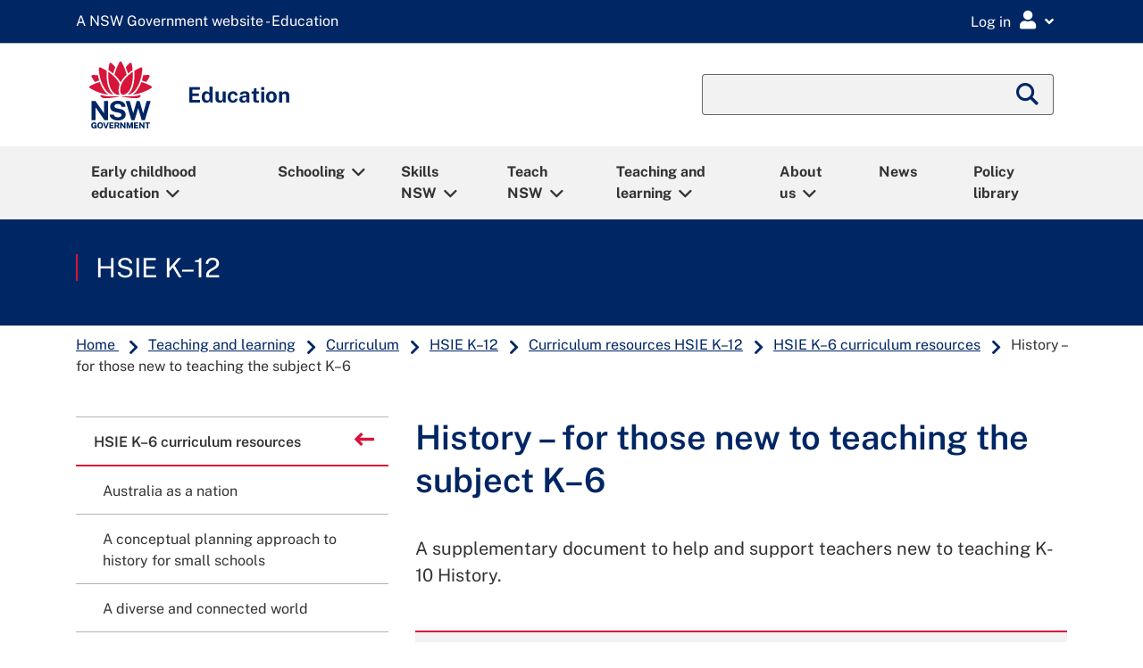

--- FILE ---
content_type: text/html;charset=utf-8
request_url: https://education.nsw.gov.au/teaching-and-learning/curriculum/hsie/hsie-curriculum-resources-k-12/hsie-k-6-curriculum-resources/history-for-those-new-to-teaching-the-subject-k-6
body_size: 118563
content:

<!DOCTYPE HTML>
<html lang="en">

<head>
    
  
<script defer="defer" type="text/javascript" src="https://rum.hlx.page/.rum/@adobe/helix-rum-js@%5E2/dist/rum-standalone.js" data-routing="env=prod,tier=publish,ams=NSW Department of Education" integrity="" crossorigin="anonymous" data-enhancer-version="" data-enhancer-hash=""></script>
<script type="text/javascript">
    function getDataLayerCookie() {
        let cookie = {};
        document.cookie.split(';').forEach(function(el) {
            let [key,value] = el.split('=');
            cookie[key.trim()] = value;
        })
        return cookie["doe-dataLayer"];
    }

    window.dataLayer = window.dataLayer || [];
	var data_layer_object = {
        "page": {
            "title"                     : "History – for those new to teaching the subject K–6",
            "path"                      : "/content/main-education/en/home/teaching-and-learning/curriculum/hsie/hsie-curriculum-resources-k-12/hsie-k-6-curriculum-resources/history-for-those-new-to-teaching-the-subject-k-6",
            "requestPath"               : "/content/main-education/en/home/teaching-and-learning/curriculum/hsie/hsie-curriculum-resources-k-12/hsie-k-6-curriculum-resources/history-for-those-new-to-teaching-the-subject-k-6",
            "referer"                   : document.referrer,
            "template"                  : "/conf/main-education/settings/wcm/templates/standard-page",
            "createdBy"                 : "345bef9bffa11e0945df1e03cfa0fb37",
            "dateCreated"               : "2026-01-20T13:22:22.57+1100",
            "modifiedBy"                : "ab63a1b427ffeec4d3f055b3cf3a8e8e",
            "dateModified"              : "2026-01-19T11:36:38.140+1100",
            "publishedBy"               : "ab63a1b427ffeec4d3f055b3cf3a8e8e",
            "datePublished"             : "2026-01-19T11:36:38.140+1100",
            "securePage"                : false,
            "contentExemption"          : false,
            "reviewStatus"              : true,
            "lastReviewedDate"          : "19-01-2026",
            "nextReviewDate"            : "19-07-2026",
            "noBusinessContact"         : false,
            "businessContactEmail"      : "primarycurriculumcorrespondence@det.nsw.edu.au",
            "metadata": {
                "activity"              : "",
                "audience"              : "all-primary-school,classroom-teachers",
                "busUnit"               : "curriculum-and-reform",
                "category"              : "hsie-history,stage-1,stage-2,stage-3,early-stage-1",
                "learningArea"          : "hsie",
                "yearLevel"             : "foundation,year-1,year-2,year-3,year-4,year-5,year-6",
                "subJob"                : "",
                "topics"                : "",
                "pageType"              : "web-page",
                "language"              : "en"
            }
        },
        "user": [
            {
                "profile": [
                    {
                        "loggedIn"  : false,
                        "attributes": {
            		        "personID"  : "",
            		    	"userId"    : "",
            		        "userLocation" : "",
            		        "userMUC"   : "",
            		        "userRoles" : "",
            		        "userTitle" : ""
                        }
                    }
                ]
            }
        ],
        "environment": {
            "name"                      : "prod",
            "instanceType"              : "publish",
            "instanceId"                : ""
        },
        "browser": {
        	"userAgent"                 : navigator.userAgent
        }
  	};

    try {
        var doeDataLayer	=	getDataLayerCookie();
        var doeDataLayerObj = 	JSON.parse(atob(doeDataLayer));
        data_layer_object.user[0].profile[0].loggedIn						= 	doeDataLayerObj.loggedIn;
        if (doeDataLayerObj.loggedIn == true) {
            data_layer_object.user[0].profile[0].attributes.personID		= 	doeDataLayerObj.personID;
            data_layer_object.user[0].profile[0].attributes.userId			= 	doeDataLayerObj.userId;
            data_layer_object.user[0].profile[0].attributes.userLocation	= 	doeDataLayerObj.userLocation;
            data_layer_object.user[0].profile[0].attributes.userMUC			= 	doeDataLayerObj.userMUC;
            data_layer_object.user[0].profile[0].attributes.userRoles		= 	doeDataLayerObj.userRoles;
            data_layer_object.user[0].profile[0].attributes.userTitle		= 	doeDataLayerObj.userTitle;
            console.debug ('Set User Profile datalayer attributes');
        }
    } catch (e) {
        console.warn ('Couldnt find datalayer cookie with exception ' + e);
    }

	console.debug ('data_layer_object:' + JSON.stringify(data_layer_object));

	// Push into GTM Data Layer
	window.dataLayer.push(data_layer_object);
	console.debug ('Pushed data layer object into GTM');

</script>


  <!-- Start GTM head script -->
      <!-- GTM Head Script (Prod) -->
    <!-- Google Tag Manager -->
    <script>(function(w,d,s,l,i){w[l]=w[l]||[];w[l].push({'gtm.start':
    new Date().getTime(),event:'gtm.js'});var f=d.getElementsByTagName(s)[0],
    j=d.createElement(s),dl=l!='dataLayer'?'&l='+l:'';j.async=true;j.src=
    'https://www.googletagmanager.com/gtm.js?id='+i+dl;f.parentNode.insertBefore(j,f);
    })(window,document,'script','dataLayer','GTM-5THP3QS');</script>
    <!-- End Google Tag Manager -->

  <!-- End GTM head script -->
  <link rel="apple-touch-icon" sizes="180x180" href="/etc.clientlibs/commons-education/clientlibs/clientlib-base/resources/favicons/apple-touch-icon.png"/>
<link rel="apple-touch-icon" sizes="180x180" href="/etc.clientlibs/commons-education/clientlibs/clientlib-base/resources/favicons/apple-touch-icon-180x180.png"/>
<link rel="apple-touch-icon" sizes="180x180" href="/etc.clientlibs/commons-education/clientlibs/clientlib-base/resources/favicons/apple-touch-icon-180x180-precomposed.png"/>
<link rel="apple-touch-icon" sizes="180x180" href="/etc.clientlibs/commons-education/clientlibs/clientlib-base/resources/favicons/apple-touch-icon-precomposed.png"/>
<link rel="apple-touch-icon" sizes="60x60" href="/etc.clientlibs/commons-education/clientlibs/clientlib-base/resources/favicons/apple-touch-icon-60x60.png"/>
<link rel="apple-touch-icon" sizes="60x60" href="/etc.clientlibs/commons-education/clientlibs/clientlib-base/resources/favicons/apple-touch-icon-60x60-precomposed.png"/>
<link rel="apple-touch-icon" sizes="76x76" href="/etc.clientlibs/commons-education/clientlibs/clientlib-base/resources/favicons/apple-touch-icon-76x76.png"/>
<link rel="apple-touch-icon" sizes="76x76" href="/etc.clientlibs/commons-education/clientlibs/clientlib-base/resources/favicons/apple-touch-icon-76x76-precomposed.png"/>
<link rel="apple-touch-icon" sizes="120x120" href="/etc.clientlibs/commons-education/clientlibs/clientlib-base/resources/favicons/apple-touch-icon-120x120.png"/>
<link rel="apple-touch-icon" sizes="120x120" href="/etc.clientlibs/commons-education/clientlibs/clientlib-base/resources/favicons/apple-touch-icon-120x120-precomposed.png"/>
<link rel="apple-touch-icon" sizes="152x152" href="/etc.clientlibs/commons-education/clientlibs/clientlib-base/resources/favicons/apple-touch-icon-152x152.png"/>
<link rel="apple-touch-icon" sizes="152x152" href="/etc.clientlibs/commons-education/clientlibs/clientlib-base/resources/favicons/apple-touch-icon-152x152-precomposed.png"/>

<link rel="icon" type="image/png" sizes="192x192" href="/etc.clientlibs/commons-education/clientlibs/clientlib-base/resources/favicons/android-chrome-192x192.png"/>
<link rel="icon" type="image/png" sizes="384x384" href="/etc.clientlibs/commons-education/clientlibs/clientlib-base/resources/favicons/android-chrome-384x384.png"/>
<link rel="icon" type="image/png" sizes="512x512" href="/etc.clientlibs/commons-education/clientlibs/clientlib-base/resources/favicons/android-chrome-512x512.png"/>
<link rel="icon" type="image/png" sizes="16x16" href="/etc.clientlibs/commons-education/clientlibs/clientlib-base/resources/favicons/favicon-16x16.png"/>
<link rel="icon" type="image/png" sizes="32x32" href="/etc.clientlibs/commons-education/clientlibs/clientlib-base/resources/favicons/favicon-32x32.png"/>

<link rel="shortcut icon" href="/etc.clientlibs/commons-education/clientlibs/clientlib-base/resources/favicons/favicon.ico" type="image/vnd.microsoft.icon"/>

<link rel="manifest" href="/etc.clientlibs/commons-education/clientlibs/clientlib-base/resources/favicons/site.webmanifest"/>
<link rel="mask-icon" href="/etc.clientlibs/commons-education/clientlibs/clientlib-base/resources/favicons/safari-pinned-tab.svg" color="#666666"/>


  <title>History – for those new to teaching the subject K–6</title>
  <meta charset="UTF-8"/>
  <meta name="robots" content="all"/>
  <meta name="googlebot" content="all"/>
  <meta name="bingbot" content="all"/>
  <meta name="baiduspider" content="all"/>
  <meta http-equiv="X-UA-Compatible" content="IE=11"/>
  <meta http-equiv="Content-Type" content="text/html; charset=utf-8"/>
  
  <meta name="viewport" content="width=device-width, initial-scale=1"/>
  <meta name="msapplication-TileColor" content="#ffffff"/>
  <meta name="theme-color" content="#ffffff"/>
  <meta name="title" content="History – for those new to teaching the subject K–6"/>
  <meta name="description" content="Early Stage 1 – Stage 3 – History – a  supplementary document to help and support teachers new to teaching K-10 History. "/>
  
  <meta name="template" content="standard-page"/>
  <meta property="og:locale" content="en_GB"/>
  <meta name="dcterms.publisher" content="NSW Department of Education"/>
  <meta property="og:type" content="website"/>
  
  <meta property="og:title" content="History – for those new to teaching the subject K–6"/>
  <meta name="dcterms.rights" content="Copyright State of New South Wales 2020"/>
  <meta property="og:url" content="https://education.nsw.gov.au/teaching-and-learning/curriculum/hsie/hsie-curriculum-resources-k-12/hsie-k-6-curriculum-resources/history-for-those-new-to-teaching-the-subject-k-6.html"/>
  <meta property="og:description" content="Early Stage 1 – Stage 3 – History – a  supplementary document to help and support teachers new to teaching K-10 History. "/>
  
  <meta property="og:country_name" content="Australia"/>
  
  
  
  

  
  
  <meta name="dcterms.dateCopyrighted" content="2026"/>
  <meta name="dcterms.audience" content="All primary schools,Classroom teachers"/>
  
  <meta name="doe:content:public" content="true"/>
  <meta name="doe:curriculum:year-level" content="Kindergarten,Year 1,Year 2,Year 3,Year 4,Year 5,Year 6"/>
  
  
  <meta name="doe:business-unit" content="Curriculum"/>
  <meta name="doe:curriculum:learning-area" content="HSIE"/>

  
  <meta name="twitter:card" content="summary_large_image"/>
  <meta name="twitter:description" content="Early Stage 1 – Stage 3 – History – a  supplementary document to help and support teachers new to teaching K-10 History. "/>
  <meta name="twitter:site" content="twitterid"/>
  <meta name="twitter:site:id" content="twitterid"/>
  <meta name="twitter:title" content="History – for those new to teaching the subject K–6"/>
  
  <meta name="twitter:url" content="https://twitter.com/nsweducation"/>

  <meta name="dcterms.title" content="History – for those new to teaching the subject K–6"/>
  <meta name="dcterms.description" content="Early Stage 1 – Stage 3 – History – a  supplementary document to help and support teachers new to teaching K-10 History. "/>
  <meta name="dcterms.created" content="2026-01-20T13:22:22.057+11:00"/>
  <meta name="dcterms.modified" content="2026-01-19T11:36:38.140+11:00"/>
  <meta name="dcterms.issued" content="2026-01-19T11:36:38.140+11:00"/>
  <meta name="dcterms.publisher" content="NSW Department of Education"/>
  <meta name="dcterms.subject" content="HSIE - History,Stage 1,Stage 2,Stage 3,Early Stage 1"/>
  <meta name="dcterms.creator" content="Curriculum"/>

  
  <meta name="doe:content:type" content="Web page"/>










  <meta name="dcterms.available" content="2026-01-19T11:36:38.140+11:00"/>

  <link rel="stylesheet" href="//fonts.googleapis.com/css?family=Public+Sans:400,500,600,700&display=swap"/>


    

    




    
    
<link rel="stylesheet" href="/etc.clientlibs/tailwind-components/clientlibs/clientlib-edu-tw.min.cd2831e99bd86fb883c4d02b9b998725.css" type="text/css">




    
    
    

    

    
    
    
<link rel="stylesheet" href="/etc.clientlibs/commons-education/clientlibs/clientlib-base.min.09be3a5931f9f24c3b13eed156f74a77.css" type="text/css">
<link rel="stylesheet" href="/etc.clientlibs/main-education/clientlibs/clientlib-base.min.5497e69b16e0bc419f76800c659ca9dd.css" type="text/css">



    

    
</head>
  <body class="page basicpage standard education ">
    
    
      



      <!-- Start GTM body script -->
    <!-- GTM Body Script (Prod) -->
    <!-- Google Tag Manager (noscript) -->
    <noscript><iframe src="https://www.googletagmanager.com/ns.html?id=GTM-5THP3QS"
    height="0" width="0" style="display:none;visibility:hidden"></iframe></noscript>
    <!-- End Google Tag Manager (noscript) -->

<!-- End GTM body script -->

<!--googleoff: all-->
<div id="globalheader">
  <div class="gel-skiplink-container" id="top-mobile">
    <div class="gel-skiplink">
      <div class="container">
        <div class="row" style="margin: 0 -15px;">
          <div class="col-12">
            <ul>
              <li><a class="gel-skiplink__link" id="top-desktop" href="#content">Skip to content</a></li>
              <li><a class="gel-skiplink__link" href="#search">Skip to search</a></li>
            </ul>
          </div>
        </div>
      </div>
    </div>
  </div>
</div>
<!--googleon: all-->
<div class="root responsivegrid">


<div class="aem-Grid aem-Grid--12 aem-Grid--default--12 ">
    
    <div class="responsivegrid aem-GridColumn aem-GridColumn--default--12">


<div class="aem-Grid aem-Grid--12 aem-Grid--default--12 ">
    
    <div id="edu-messages-ribbon" class="gel-messages-ribbon aem-GridColumn aem-GridColumn--default--12"><!--googleoff: index-->

	
    <div id="ribbon-maintenance" data-secure-page="false"></div>
	
    <div id="ribbon-alert" data-secure-page="false"></div>

<!--googleon: index-->
</div>
<div id="edu-notice-ribbon" class="gel-messages-notice aem-GridColumn aem-GridColumn--default--12"><!--googleoff: index-->

	
    <div id="ribbon-notice" data-secure-page="false"></div>

<!--googleon: index-->
</div>
<div class="global-header aem-GridColumn aem-GridColumn--default--12">

<!--googleoff: all-->
<div class="gel-global-header-container gel-global-header--alt" role="banner">
    <div class="gel-global-header">
        <div class="container">
            
                <a class="gel-global-header__header" href="/" title="A NSW Government website - Education"><abbr aria-hidden="true">A NSW Government website - Education</abbr></a>
            
            

            <div class="global-header-right-nav">
                <div class="gel_google_translate" id="google_translate_element">
                    <script type="text/javascript">
                        function googleTranslateElementInit() {
                            if (!(/iPhone|iPad|iPod|Android|webOS|BlackBerry|Opera Mini|IEMobile/i.test(navigator.userAgent))) {
                                new google.translate.TranslateElement({
                                    pageLanguage: 'en',
                                    layout: google.translate.TranslateElement.InlineLayout.SIMPLE,
                                    autoDisplay: false
                                }, 'google_translate_element');
                            }
                        }
                    </script>
                    <script type="text/javascript" defer src="//translate.google.com/translate_a/element.js?cb=googleTranslateElementInit"></script>
                </div>
                <div class="global-header-links-right">
                    <div class="gel-global-links dropdown">
                        <button class="gel-global-link-button" id="logindropdownbtn" type="button" data-toggle="dropdown" aria-expanded="false" aria-label="Login Menu"><span class="global-link-button-txt" aria-hidden="false">Log in</span><span class="gel-link-icon gel-visible-small" aria-hidden="true"></span></button>


                          <ul class="gel-global-links-dropdown dropdown-menu dropdown-menu-right" aria-labelledby="logindropdownbtn">
                            <li>
                                <h4>Staff</h4>
                                <ul class="gel-link-list">
                                    <li><span class="gel-link-list-icon" aria-hidden="true"></span><a class="dropdown-item gel-remove-external-link" href="/inside-the-department">Staff portal (Inside the department)</a></li>
                                </ul>
                            </li>
                          
                            <li>
                                <h4>Students</h4>
                                <ul class="gel-link-list">
                                    <li><span class="gel-link-list-icon" aria-hidden="true"></span><a class="dropdown-item gel-remove-external-link" href="http://portal.education.nsw.gov.au/">Student portal</a></li>
                                
                                    <li><span class="gel-link-list-icon" aria-hidden="true"></span><a class="dropdown-item gel-remove-external-link" href="/teaching-and-learning/curriculum/learning-from-home/key-links-for-students">Key links for students</a></li>
                                </ul>
                            </li>
                          
                            <li>
                                <h4>Other users</h4>
                                <ul class="gel-link-list">
                                    <li><span class="gel-link-list-icon" aria-hidden="true"></span><a class="dropdown-item gel-remove-external-link" href="https://portal.education.nsw.gov.au">Extranet</a></li>
                                </ul>
                            </li>
                          
                            <li>
                                <h4>All users</h4>
                                <ul class="gel-link-list">
                                    <li><span class="gel-link-list-icon" aria-hidden="true"></span><a class="dropdown-item gel-remove-external-link" href="https://ssoaddon.education.nsw.gov.au/ssoaddon/forgotpassword">Forgot password</a></li>
                                </ul>
                            </li>
                          </ul>
                    </div>
                </div>
            </div>
        </div>
    </div>
</div>
<!--googleon: all-->

<!-- For adding additional functionality to global header -->
<!--Included from gel-->


    <!--  This header is a feature toggle on home page properties-->
    
        <!--googleoff: all-->
        <script src="https://cdn.jsdelivr.net/npm/svg4everybody@2.1.9/dist/svg4everybody.min.js"></script>
        <link rel="stylesheet" href="https://cdn.jsdelivr.net/npm/@nswdoe/app-icons/essentialColours.css"/>
        <script src="https://cdn.jsdelivr.net/npm/@nswdoe/app-icons/essentialIconsMap.js"></script>
        <!-- load app icons onto the page -->
        <script>
            var ajax = new XMLHttpRequest();
            ajax.onload = function (e) {
                var spriteDiv = document.createElement("div");
                spriteDiv.setAttribute("id", "spriteDiv");
                spriteDiv.setAttribute("style", "height: 1px; position: fixed;");
                spriteDiv.innerHTML = ajax.responseText;
                // sprites must be injected at the end for IE11 >:-(
                document.body.appendChild(spriteDiv);

                // svg polyfill for IE11
                svg4everybody();
            };
            ajax.open("GET", "https://cdn.jsdelivr.net/npm/@nswdoe/app-icons/sprite.svg", true);
            ajax.send();

        </script>
        <div v-cloak class="staff-portal-user-header">
            <staff-portal-user-header inline-template api-endpoint="https://portal.api.education.nsw.gov.au/staff-services">
                <div>
                    <div v-show="isUserProfileCookieExist">
                        <button v-on:click="getNotifications()" id="notificationsModalButton" class='text-center gel-global-links gel-global-link-button' data-toggle="modal" data-target="#notificationsModal" aria-label="Open notifications">
                            <i title="My notifications" class='fa fa-lg fa-bell' aria-hidden="true"></i>
                        </button>
                        <button v-on:click="getEssentials()" id="myEssentialModalButton" class='text-center gel-global-links gel-global-link-button' data-toggle="modal" data-target="#myEssentialsModal" aria-label="Open my essentials">
                            <i title="My essentials" class='fa fa-lg fa-th' aria-hidden="true"></i>
                        </button>
                        <button id="faqModalButton" class='text-center gel-global-links gel-global-link-button' data-toggle="modal" data-target="#faqModal" aria-label="Open help links">
                            <i title="Help links" class='fa fa-lg fa-question-circle' aria-hidden="true"></i>
                        </button>
                        <button id="profileModalButton" class='text-center gel-global-links gel-global-link-button' data-toggle="modal" data-target="#profileModal" aria-label="Open my profile">
                            <i title="My profile" class='fa fa-lg fa-user' aria-hidden="true"></i>
                        </button>
                    </div>


                    <div class="modal modal__staffPortal fade" id="notificationsModal" tabindex="-1" role="dialog" aria-label="Notifications modal" aria-hidden="true">
                        <div class="modal-dialog modal-dialog-slideout modal-md" role="document">
                            <div class="modal-content">
                                <div class="modal-header">
                                    <h2 class="modal-title">Notifications</h2>
                                    <span class="fas fa-bell" aria-hidden="true"></span>
                                    <button type="button" class="close" data-dismiss="modal" aria-label="Close">
                                        <i class="fal fa-lg fa-times-square" aria-hidden="true"></i>
                                    </button>
                                </div>
                                <div class="modal-body">
                                    <loading-spinner v-show="(!notifications || notifications.length === 0) && notificationsLoading"></loading-spinner>
                                    <div class="text-center" v-show="!notificationsLoading && !notifications">
                                        <p v-html="notificationsErrorMsg"></p>
                                    </div>
                                    <div class="text-center" v-show="!notificationsLoading && notifications && notifications.length === 0">
                                        You have no notifications
                                    </div>
                                    <br/>
                                    <div v-if="notifications" v-for="(notification) in notifications" :key="notification.date">

                                        <div class="list-group">
                                            <div class="list-group-item list-group-item-action disabled notice-date">
                                                {{notification.date}}
                                            </div>
                                            <div v-if="item.title" class="mb-2" v-for="(item) in notification.items" :key="item.request_id">
                                                <div class="list-group-item list-group-item-action notice-item">
                                                    <div class="d-flex justify-content-between" style="margin-right:-15px">
                                                        <h3 class="h5 mt-0">{{item.title}}</h3>
                                                        <div class="dropdown gel-remove-external-link">
                                                            <button class="action-menu-toggle" type="button" data-toggle="dropdown" aria-label="Toggle action menu" aria-haspopup="true" aria-expanded="false">
                                                                <i class="fa-lg fas fa-ellipsis-v" aria-hidden="true"></i>
                                                            </button>
                                                            <div class="dropdown-menu dropdown-menu-right" aria-label="Action menu">
                                                                <a v-on:click.prevent="deleteNotification(item.request_id)" href="#" class="dropdown-item" role="button">
                                                                    <span class="fa-fw far fa-trash-alt" aria-hidden="true"></span> Remove this
                                                                    notification
                                                                </a>
                                                            </div>
                                                        </div>
                                                    </div>

                                                    <div>{{item.description}}</div>
                                                    <a target="_self" v-if="item.url" :href="item.url">Learn more
                                                        <span class="sr-only">
                                                            about {{item.title}}
                                                        </span>
                                                        <span v-if="item.isExternalUrl" class="sr-only">External
                                                            link</span>
                                                        <span v-if="item.isExternalUrl" class="gel-external-link"></span>
                                                    </a>
                                                </div>
                                            </div>
                                        </div>
                                    </div>
                                </div>
                            </div>
                        </div>
                    </div>


                    <div class="modal modal__staffPortal fade" id="myEssentialsModal" tabindex="-1" role="dialog" aria-label="My essentials modal" aria-hidden="true">
                        <div class="modal-dialog modal-dialog-slideout modal-md" role="document">
                            <div class="modal-content">
                                <div class="modal-header">
                                    <h5 class="modal-title">My Essentials</h5>
                                    <button type="button" class="close" data-dismiss="modal" aria-label="Close">
                                        <i class="fal fa-lg fa-times-square" aria-hidden="true"></i>
                                    </button>
                                </div>
                                <div class="modal-body">
                                    <br/>
                                    <loading-spinner v-show="(!essentials || essentials.length === 0) && essentialsLoading"></loading-spinner>
                                    <div class="text-center" v-show="!essentialsLoading && !essentials">
                                        <p v-html="essentialsErrorMsg"></p>
                                    </div>
                                    <div class="text-center" v-show="!essentialsLoading && essentials && essentials.length === 0">You
                                        have no essentials
                                    </div>

                                    <div class="row gel-remove-external-link">
                                        <div v-if="essentials" class="col-6 text-center" v-for="(essential) in essentials" :key="essential.id">
                                            <a :href="essential.url" class="d-block" target="_blank">
                                                <staff-portal-essential-item-icon :icon="essential.icon" :color="essential.colour" :title="essential.title">
                                                </staff-portal-essential-item-icon>
                                            </a>
                                        </div>
                                    </div>
                                </div>
                                <br/>
                                <div v-show="essentials">
                                    <a href="https://portal.education.nsw.gov.au/profileCentre/index.html" class="btn gel-button gel-button-primary btn-block"><i class="fas fa-pen"></i>
                                        Edit my essentials</a>
                                </div>
                                <br/>
                            </div>
                        </div>
                    </div>

                    <div class="modal fade" id="faqModal" tabindex="-1" role="dialog" aria-label="Ask for help" aria-hidden="true">
                        <div class="modal-dialog modal-dialog-slideout modal-md" role="document">
                            <div class="modal-content">
                                <div class="modal-header">
                                    <h2 class="modal-title">Ask for help</h2>
                                    <button type="button" class="close" data-dismiss="modal" aria-label="Close">
                                        <i class="fal fa-lg fa-times-square" aria-hidden="true"></i>
                                    </button>
                                </div>
                                <div class="modal-body">

                                    
                                        <div class="mb-5">
                                            <h3 class="h4">EDConnect</h3>
                                            <div class="my-2">
                                                <a href="https://nswdoeesmp1.service-now.com/edconnect">Get help at EDConnect Online</a>
                                            </div>
<div class="my-2">
                                                <a href="/inside-the-department/edconnect/about-us/contact-us.html">Contact EDConnect</a>
                                            </div>

                                        </div>
                                    
                                        <div class="mb-5">
                                            <h3 class="h4">Directory A to Z</h3>
                                            <div class="my-2">
                                                <a href="/inside-the-department/directory-a-z.html">Find a department</a>
                                            </div>

                                        </div>
                                    
                                        <div class="mb-5">
                                            <h3 class="h4">How to guides</h3>
                                            <div class="my-2">
                                                <a href="/technology/how-to-guides/how-to-a-to-z.html">How to A to Z</a>
                                            </div>

                                        </div>
                                    
                                </div>
                            </div>
                        </div>
                    </div>

                    <div class="modal modal__staffPortal fade" id="profileModal" tabindex="-1" role="dialog" aria-label="Profile modal" aria-hidden="true">
                        <div class="modal-dialog modal-dialog-slideout modal-md" role="document">
                            <div class="modal-content">
                                <div class="modal-header" style="border:none">
                                    <button type="button" class="close" data-dismiss="modal" aria-label="Close">
                                        <i class="fal fa-lg fa-times-square" aria-hidden="true"></i>
                                    </button>
                                </div>
                                <div class="modal-body">
                                    <div class="profileInitials">
                                        {{ initials }}
                                    </div>
                                    <div class="h4 mb-5">
                                        {{ firstName }}
                                        {{ lastName }}
                                    </div>

                                    
                                        <div class="h5 mb-2">Links</div>
                                        <hr/>
                                        <span>
                                            <a href="/inside-the-department" x-cq-linkchecker="skip">Staff portal (Inside the department)</a>
                                        </span>
<span>
                                            <a href="https://portal.education.nsw.gov.au/profileCentre/index.html" x-cq-linkchecker="skip">Profile centre</a>
                                        </span>
<span>
                                            <a href="/noticeboard" x-cq-linkchecker="skip">Staff noticeboard</a>
                                        </span>

                                    
                                        <div class="h5 mb-2">Security</div>
                                        <hr/>
                                        <span>
                                            <a href="https://portal.education.nsw.gov.au/profileCentre/profile/changepassword" x-cq-linkchecker="skip">Update my password</a>
                                        </span>
<span>
                                            <a href="https://portal.education.nsw.gov.au/profileCentre/profile/" x-cq-linkchecker="skip">Security settings</a>
                                        </span>
<span>
                                            <a href="https://aka.ms/mysecurityinfo" x-cq-linkchecker="skip">Multi-factor authentication settings</a>
                                        </span>
<span>
                                            <a href="https://education.nsw.gov.au/bin/doe-oauth/2.0?scope=logout" x-cq-linkchecker="skip">Sign out</a>
                                        </span>

                                    
                                        <div class="h5 mb-2">Website editors</div>
                                        <hr/>
                                        <span>
                                            <a href="https://edit.education.nsw.gov.au/editor.html/content/main-education/en/home/teaching-and-learning/curriculum/hsie/hsie-curriculum-resources-k-12/hsie-k-6-curriculum-resources/history-for-those-new-to-teaching-the-subject-k-6" x-cq-linkchecker="skip">Edit this page</a>
                                        </span>

                                    

                                    <!-- <div class="h5 mb-2">Links</div>
                                    <hr />
                                    <a href="/content/main-education/en/home/inside-the-department.html">Staff portal (Inside the department)</a>
                                    <a href="https://portal.education.nsw.gov.au/profileCentre/index.html">Profile centre</a>                                    
                                    <div class="h5 mb-2">Security</div>
                                    <hr />
                                    <span id="update-password"></span>
                                    <a href="https://portal.det.nsw.edu.au/group/staff-portal/security">Security settings</a>
                                    <a href="/bin/doe-oauth/2.0?scope=logout">Sign out</a> -->
                                    <script>
                                        var currentPageHostName = window.location.hostname;
                                        if (document.getElementById("update-password"))
                                            document.getElementById("update-password").innerHTML = "\<a href=\"https://portal." + currentPageHostName + "/profileCentre/profile/changepassword\">Update my password<\/a>";
                                    </script>
                                    <br/><br/>
                                </div>
                            </div>
                        </div>
                    </div>

                </div>

            </staff-portal-user-header>
        </div>
        <!--googleon: all-->
    
</div>
<div class="megamenu aem-GridColumn aem-GridColumn--default--12"><div>


<!--googleoff: all-->
<!-- Component -Megamenu code fragment starts here-->
<div class="gel-mobile-siteheader">
   <div class="container gel-remove-external-link">
      <div class="row align-items-center gel-nav-container">
         <div class="gel-mobile-nav-indicator col-3 col-sm-2" aria-label="Megamenu mobile nav">
            <a class="gel-mobile-siteheader-iconbtn" id="menu-open" href="#gel-mnav" role="button" tabindex="0" aria-label="Click to open Megamenu mobile nav"><span class="gel-mobile-siteheader-iconbtn__text">Menu</span></a>
         </div>
         <div class="gel-mobile-siteheader-logo d-flex justify-content-center col-6 col-sm-8">
            <a class="gel-mobile-siteheader-logo__link d-flex justify-content-center" href="/" title="NSW Logo"><img class="gel-mobile-siteheader-logo__image" src="/content/dam/main-education/en/home/nsw-government-logo.svg" alt="NSW Logo"/></a>
         </div>
       <!-- hide searchbar if on DOE search pager -->
         <div class="gel-mobile-search-indicator col-3 col-sm-2" aria-label="Megamenu mobile search">
            <button class="gel-mobile-siteheader-iconbtn collapsed ml-auto" id="mobile-search-button" aria-label="Global search" aria-controls="mobile-search" data-toggle="collapse" data-target="#mobile-search" aria-expanded="false"><span class="gel-mobile-siteheader-iconbtn__text">Search</span><span class="show-on-sr">Global Search</span></button>
         </div>
      
      </div>
      <div class="row align-items-center">
         <div class="gel-mobile-siteheader-name col-12 col-lg-12">
            <div>Education</div>
         </div>
      </div>
    
      <div class="gel-mobile-search gel-mobile-search__toggle-target collapse" id="mobile-search" aria-labelledby="mobile-search-button" aria-expanded="false" aria-controls="mobile-search" data-toggle="collapse">
         <form id="global-search-moblile" action="/search" aria-hidden="false">
            <fieldset>
               <legend class="show-on-sr">Global Search</legend>
               
                  <input type="hidden" name="search_start" value="/content/main-education/en/home/teaching-and-learning/curriculum"/>
              
      
              
                  <input type="hidden" name="referrer" value="/content/main-education/en/home/teaching-and-learning/curriculum/hsie/hsie-curriculum-resources-k-12/hsie-k-6-curriculum-resources/history-for-those-new-to-teaching-the-subject-k-6"/>
              
               <div class="gel-searchbox">
                  <div class="form-group mb-0">
                     <div class="input-group">
                        <input class="form-control" id="search-siteheader-mobile" type="text" name="q"/>
                     </div>
                  </div>
               </div>
            </fieldset>
         </form>
         <button class="btn gel-mobile-siteheader-iconbtn collapsed" aria-label="close" aria-controls="mobile-search" data-toggle="collapse" data-target="#mobile-search" aria-expanded="false"><span class="fas fa-times"></span></button>
      </div>
   
   </div>
   <nav class="gel-mobile-nav" id="gel-mnav" role="dialog" aria-labelledby="gel-mobile-nav_header-lead-dialog">
      <span id="gel-mobile-nav_header-lead-dialog" aria-hidden="true">Megamenu mobile nav</span>
      <ul class="gel-mobile-nav_list">
         
            
               <li class="gel-mobile-nav_list-links">
                  <a href="/early-childhood-education">Early childhood education</a>
                  <ul>
                     <li class="hidden-xs gel-mobile-nav_list-links-intro">
                        <p>Information about working in or operating early childhood education services including outside school hours care. Plus, information for parents including how to choose a service and supporting your child for their transition to school.</p>
                     </li>
                     
                        <li class="gel-mobile-nav_list-childless"><a href="/early-childhood-education/about-us">About ECE</a></li>
                     
                        <li class="gel-mobile-nav_list-childless"><a href="/early-childhood-education/coronavirus">COVID-19 (coronavirus)</a></li>
                     
                        <li class="gel-mobile-nav_list-childless"><a href="/early-childhood-education/early-childhood-careers">Early childhood careers</a></li>
                     
                        
                     
                        <li class="gel-mobile-nav_list-childless"><a href="/early-childhood-education/information-for-parents-and-carers">Early childhood parents and carers</a></li>
                     
                        <li class="gel-mobile-nav_list-childless"><a href="/early-childhood-education/ecec-resource-library">ECEC resource library</a></li>
                     
                        <li class="gel-mobile-nav_list-childless"><a href="/early-childhood-education/regulation-and-compliance">NSW Early Learning Commission</a></li>
                     
                        <li class="gel-mobile-nav_list-childless"><a href="/early-childhood-education/leadership">Service leadership</a></li>
                     
                        <li class="gel-mobile-nav_list-childless"><a href="/early-childhood-education/operating-an-early-childhood-education-service">Service providers</a></li>
                     
                        <li class="gel-mobile-nav_list-childless"><a href="/early-childhood-education/engagement-and-insights">Engagement and insights</a></li>
                     
                  </ul>
               </li>
            
            
         
            
               <li class="gel-mobile-nav_list-links">
                  <a href="/schooling">Schooling</a>
                  <ul>
                     <li class="hidden-xs gel-mobile-nav_list-links-intro">
                        <p>Access info for students, parents and carers including: calendars, school operational status, key initiatives, visitor check-in procedures, and translated documents.</p>
                     </li>
                     
                        <li class="gel-mobile-nav_list-childless"><a href="/schooling/calendars">Calendars</a></li>
                     
                        <li class="gel-mobile-nav_list-childless"><a href="/schooling/covid-19">COVID-19</a></li>
                     
                        <li class="gel-mobile-nav_list-childless"><a href="/schooling/non-government-schools">Non-government schools</a></li>
                     
                        <li class="gel-mobile-nav_list-childless"><a href="/schooling/parents-and-carers">Parents and carers</a></li>
                     
                        <li class="gel-mobile-nav_list-childless"><a href="/schooling/school-community">School community</a></li>
                     
                        <li class="gel-mobile-nav_list-childless"><a href="/schooling/school-operational-status">School operational status</a></li>
                     
                        <li class="gel-mobile-nav_list-childless"><a href="/schooling/school-visitor-check-in">School visitor check-in</a></li>
                     
                        <li class="gel-mobile-nav_list-childless"><a href="/schooling/schooling-initiatives">Schooling initiatives</a></li>
                     
                        <li class="gel-mobile-nav_list-childless"><a href="/schooling/students">Students</a></li>
                     
                        <li class="gel-mobile-nav_list-childless"><a href="/schooling/translated-documents">Translated documents</a></li>
                     
                  </ul>
               </li>
            
            
         
            
               <li class="gel-mobile-nav_list-links">
                  <a href="/skills-nsw">Skills NSW</a>
                  <ul>
                     <li class="hidden-xs gel-mobile-nav_list-links-intro">
                        <p>Skills NSW provides the latest programs, news, insights and real world examples to help you explore vocational education and training (VET) options and plan your career with confidence.</p>
                     </li>
                     
                        <li class="gel-mobile-nav_list-childless"><a href="/skills-nsw/search-for-training-courses">Search for training courses</a></li>
                     
                        <li class="gel-mobile-nav_list-childless"><a href="/skills-nsw/students-and-job-seekers">Students and job seekers</a></li>
                     
                        <li class="gel-mobile-nav_list-childless"><a href="/skills-nsw/apprentices-and-trainees">Apprentices and trainees</a></li>
                     
                        <li class="gel-mobile-nav_list-childless"><a href="/skills-nsw/aboriginal-and-torres-strait-islander-peoples">Aboriginal and Torres Strait Islander peoples</a></li>
                     
                        <li class="gel-mobile-nav_list-childless"><a href="/skills-nsw/nsw-training-awards">NSW Training Awards</a></li>
                     
                        <li class="gel-mobile-nav_list-childless"><a href="/skills-nsw/recognise-your-trade-skills">Recognise your trade skills</a></li>
                     
                        <li class="gel-mobile-nav_list-childless"><a href="/skills-nsw/i-am-still-at-school-what-is-available">I am still at school, what is available?</a></li>
                     
                        <li class="gel-mobile-nav_list-childless"><a href="/skills-nsw/nsw-skills-board">NSW Skills Board</a></li>
                     
                        
                     
                  </ul>
               </li>
            
            
         
            
               <li class="gel-mobile-nav_list-links">
                  <a href="/teach-nsw">Teach NSW</a>
                  <ul>
                     <li class="hidden-xs gel-mobile-nav_list-links-intro">
                        <p>The NSW Department of Education is committed to employing the best and brightest teachers who can teach and make a difference in NSW public schools. </p>
                     </li>
                     
                        
                     
                        <li class="gel-mobile-nav_list-childless"><a href="/teach-nsw/explore-teaching">Explore teaching as a career</a></li>
                     
                        <li class="gel-mobile-nav_list-childless"><a href="/teach-nsw/get-paid-to-study">Get paid to study</a></li>
                     
                        <li class="gel-mobile-nav_list-childless"><a href="/teach-nsw/become-a-teacher">Become a teacher</a></li>
                     
                        <li class="gel-mobile-nav_list-childless"><a href="/teach-nsw/find-teaching-jobs">Find teaching jobs</a></li>
                     
                        <li class="gel-mobile-nav_list-childless"><a href="/teach-nsw/enhance-your-career">Enhance your career</a></li>
                     
                        <li class="gel-mobile-nav_list-childless"><a href="/teach-nsw/beginning-teacher-information-hub">Beginning Teacher Information Hub</a></li>
                     
                        <li class="gel-mobile-nav_list-childless"><a href="/teach-nsw/contact-us">Contact us</a></li>
                     
                        <li class="gel-mobile-nav_list-childless"><a href="/teach-nsw/news-and-events">News and events</a></li>
                     
                  </ul>
               </li>
            
            
         
            
               <li class="gel-mobile-nav_list-links">
                  <a href="/teaching-and-learning">Teaching and learning</a>
                  <ul>
                     <li class="hidden-xs gel-mobile-nav_list-links-intro">
                        <p>NSW Department of Education&#39;s information on curriculum taught in NSW schools, Aboriginal education and communities &amp; personalised support.</p>
                     </li>
                     
                        <li class="gel-mobile-nav_list-childless"><a href="/teaching-and-learning/aec">Aboriginal Education and Communities</a></li>
                     
                        <li class="gel-mobile-nav_list-childless"><a href="/teaching-and-learning/animals-in-schools">Animals in Schools</a></li>
                     
                        <li class="gel-mobile-nav_list-childless"><a href="/teaching-and-learning/assessment">Assessment</a></li>
                     
                        <li class="gel-mobile-nav_list-childless"><a href="/teaching-and-learning/curriculum">Curriculum</a></li>
                     
                        <li class="gel-mobile-nav_list-childless"><a href="/teaching-and-learning/education-for-a-changing-world">Education for a Changing World</a></li>
                     
                        <li class="gel-mobile-nav_list-childless"><a href="/teaching-and-learning/high-potential-and-gifted-education">High potential and gifted education</a></li>
                     
                        <li class="gel-mobile-nav_list-childless"><a href="/teaching-and-learning/learning-remotely">Learning remotely</a></li>
                     
                        <li class="gel-mobile-nav_list-childless"><a href="/teaching-and-learning/multicultural-education">Multicultural education</a></li>
                     
                        <li class="gel-mobile-nav_list-childless"><a href="/teaching-and-learning/professional-learning">Professional learning for schools</a></li>
                     
                        <li class="gel-mobile-nav_list-childless"><a href="/teaching-and-learning/regional-rural-and-remote">Regional, rural and remote</a></li>
                     
                        <li class="gel-mobile-nav_list-childless"><a href="/teaching-and-learning/school-leadership-institute">School Leadership Institute</a></li>
                     
                        <li class="gel-mobile-nav_list-childless"><a href="/teaching-and-learning/unique-settings">Unique settings</a></li>
                     
                  </ul>
               </li>
            
            
         
            
               <li class="gel-mobile-nav_list-links">
                  <a href="/about-us">About us</a>
                  <ul>
                     <li class="hidden-xs gel-mobile-nav_list-links-intro">
                        <p>Learn about the NSW education department, who we are and how we operate. Explore our people, accountabilities, jobs, opportunities and much more.</p>
                     </li>
                     
                        <li class="gel-mobile-nav_list-childless"><a href="/about-us/careers-at-education">Careers at Education</a></li>
                     
                        <li class="gel-mobile-nav_list-childless"><a href="/about-us/contact-department">Contact the NSW Department of Education</a></li>
                     
                        <li class="gel-mobile-nav_list-childless"><a href="/about-us/campaigns-and-initiatives">Department campaigns and initiatives</a></li>
                     
                        <li class="gel-mobile-nav_list-childless"><a href="/about-us/education-data-and-research">Education data and research</a></li>
                     
                        <li class="gel-mobile-nav_list-childless"><a href="/about-us/history-of-nsw-government-schools">History of NSW government schools</a></li>
                     
                        <li class="gel-mobile-nav_list-childless"><a href="/about-us/how-we-communicate">How we communicate</a></li>
                     
                        <li class="gel-mobile-nav_list-childless"><a href="/about-us/our-facilities">Our facilities</a></li>
                     
                        <li class="gel-mobile-nav_list-childless"><a href="/about-us/our-people-and-structure">Our people and structure</a></li>
                     
                        <li class="gel-mobile-nav_list-childless"><a href="/about-us/strategies-and-reports">Strategies, reports and plans</a></li>
                     
                        <li class="gel-mobile-nav_list-childless"><a href="/about-us/technology">Technology</a></li>
                     
                        <li class="gel-mobile-nav_list-childless"><a href="/about-us/efsg-home">EFSG Home</a></li>
                     
                  </ul>
               </li>
            
            
         
            
            
               <li class="gel-mobile-nav_list-links"><a href="/news">News</a></li>
            
         
            
            
               <li class="gel-mobile-nav_list-links"><a href="/policy-library">Policy library</a></li>
            
         
      </ul>
   </nav>
</div>
<!-- Component - Megamenu code fragment ends here.uk-grid-->
<!--googleon: all--></div>



<!--googleoff: all-->
<!-- Component -Megamenu code fragment starts here-->
<div class="gel-siteheader">
   <div class="container gel-remove-external-link">
      <div class="container-fluid">
         <div class="row align-items-center">
            <div class="gel-siteheader-logo d-flex align-items-center col-6 col-lg-7">
               <a class="gel-siteheader-logo__link" href="/" title="NSW Logo"><img class="gel-siteheader-logo__image" src="/content/dam/main-education/en/home/nsw-government-logo.svg" alt="NSW Logo"/></a>
               <div class="gel-siteheader-logo__sitename">Education </div>
            </div>
          <!-- hide searchbar if on DOE search page  -->
            <div class="gel-siteheader-search col-6 col-lg-5">
               <form class="gel-search gel-search__toggle-target" id="global-search" action="/search" aria-hidden="false" aria-labelledby="global-search-button">
                  <fieldset>
                     <legend class="show-on-sr">Global Search</legend>
                     
                        <input type="hidden" name="search_start" value="/content/main-education/en/home/teaching-and-learning/curriculum"/>
                    
            
                    
                        <input type="hidden" name="referrer" value="/content/main-education/en/home/teaching-and-learning/curriculum/hsie/hsie-curriculum-resources-k-12/hsie-k-6-curriculum-resources/history-for-those-new-to-teaching-the-subject-k-6"/>
                    
                     <div class="gel-searchbox gel-border gel-small">
                        <div class="form-group">
                           <div class="input-group">
                              <input class="form-control" id="search-siteheader" type="text" name="q"/>
                              <div class="input-group-append">
                                 <button class="btn gel-button" aria-label="Submit search"><span class="fas fa-search"></span></button>
                              </div>
                           </div>
                        </div>
                     </div>
                  </fieldset>
               </form>
            </div>
            
         </div>
      </div>
   </div>
</div>
<nav class="gel-meganav navbar navbar-expand-md">
   <div class="container gel-remove-external-link">
      <div class="container-fluid gel-meganav__main-menu">
         <div class="row navbar-header">
            <div class="gel-meganav-menulinks col-12 col-lg-12">
               <div class="collapse navbar-collapse" id="gel-meganav-collapse-1">
                  <ul class="navbar-nav mr-auto">
                     
                        <li class="gel-meganav_dropdown nav-item dropdown dropdown-meganav">
                           <a class="gel-meganav_dropdown-navlink dropdown-toggle nav-link" data-toggle="dropdown" id="dropdownMenuButton1" aria-haspopup="true" aria-expanded="false" href="#">Early childhood education</a>
                           <div class="dropdown-menu meganav gel-meganav_dropdown__subnav" aria-labelledby="dropdownMenuButton1">
                              <h4 class="gel-meganav_dropdown__subnav-title" aria-label="Early childhood education"><a class="gel-meganav_dropdown__subnav-title-link" id="megalink1" href="/early-childhood-education" aria-label="Early childhood education">Early childhood education</a></h4>
                              <div class="gel-meganav_dropdown__subnav-desc">
                                 <p>Information about working in or operating early childhood education services including outside school hours care. Plus, information for parents including how to choose a service and supporting your child for their transition to school.</p>
                              </div>
                              <ul class="list-unstyled card-columns gel-meganav_dropdown__subnav-ul">
                                 
                                    <li class="gel-meganav-mega-link"><a href="/early-childhood-education/about-us"><span class="gel-meganav-mega-link_title">About ECE</span></a></li>
                                 
                                    <li class="gel-meganav-mega-link"><a href="/early-childhood-education/coronavirus"><span class="gel-meganav-mega-link_title">COVID-19 (coronavirus)</span></a></li>
                                 
                                    <li class="gel-meganav-mega-link"><a href="/early-childhood-education/early-childhood-careers"><span class="gel-meganav-mega-link_title">Early childhood careers</span></a></li>
                                 
                                    
                                 
                                    <li class="gel-meganav-mega-link"><a href="/early-childhood-education/information-for-parents-and-carers"><span class="gel-meganav-mega-link_title">Early childhood parents and carers</span></a></li>
                                 
                                    <li class="gel-meganav-mega-link"><a href="/early-childhood-education/ecec-resource-library"><span class="gel-meganav-mega-link_title">ECEC resource library</span></a></li>
                                 
                                    <li class="gel-meganav-mega-link"><a href="/early-childhood-education/regulation-and-compliance"><span class="gel-meganav-mega-link_title">NSW Early Learning Commission</span></a></li>
                                 
                                    <li class="gel-meganav-mega-link"><a href="/early-childhood-education/leadership"><span class="gel-meganav-mega-link_title">Service leadership</span></a></li>
                                 
                                    <li class="gel-meganav-mega-link"><a href="/early-childhood-education/operating-an-early-childhood-education-service"><span class="gel-meganav-mega-link_title">Service providers</span></a></li>
                                 
                                    <li class="gel-meganav-mega-link"><a href="/early-childhood-education/engagement-and-insights"><span class="gel-meganav-mega-link_title">Engagement and insights</span></a></li>
                                 
                              </ul>
                           </div>
                        </li>
                     
                     
                  
                     
                        <li class="gel-meganav_dropdown nav-item dropdown dropdown-meganav">
                           <a class="gel-meganav_dropdown-navlink dropdown-toggle nav-link" data-toggle="dropdown" id="dropdownMenuButton2" aria-haspopup="true" aria-expanded="false" href="#">Schooling</a>
                           <div class="dropdown-menu meganav gel-meganav_dropdown__subnav" aria-labelledby="dropdownMenuButton2">
                              <h4 class="gel-meganav_dropdown__subnav-title" aria-label="Schooling"><a class="gel-meganav_dropdown__subnav-title-link" id="megalink2" href="/schooling" aria-label="Schooling">Schooling</a></h4>
                              <div class="gel-meganav_dropdown__subnav-desc">
                                 <p>Access info for students, parents and carers including: calendars, school operational status, key initiatives, visitor check-in procedures, and translated documents.</p>
                              </div>
                              <ul class="list-unstyled card-columns gel-meganav_dropdown__subnav-ul">
                                 
                                    <li class="gel-meganav-mega-link"><a href="/schooling/calendars"><span class="gel-meganav-mega-link_title">Calendars</span></a></li>
                                 
                                    <li class="gel-meganav-mega-link"><a href="/schooling/covid-19"><span class="gel-meganav-mega-link_title">COVID-19</span></a></li>
                                 
                                    <li class="gel-meganav-mega-link"><a href="/schooling/non-government-schools"><span class="gel-meganav-mega-link_title">Non-government schools</span></a></li>
                                 
                                    <li class="gel-meganav-mega-link"><a href="/schooling/parents-and-carers"><span class="gel-meganav-mega-link_title">Parents and carers</span></a></li>
                                 
                                    <li class="gel-meganav-mega-link"><a href="/schooling/school-community"><span class="gel-meganav-mega-link_title">School community</span></a></li>
                                 
                                    <li class="gel-meganav-mega-link"><a href="/schooling/school-operational-status"><span class="gel-meganav-mega-link_title">School operational status</span></a></li>
                                 
                                    <li class="gel-meganav-mega-link"><a href="/schooling/school-visitor-check-in"><span class="gel-meganav-mega-link_title">School visitor check-in</span></a></li>
                                 
                                    <li class="gel-meganav-mega-link"><a href="/schooling/schooling-initiatives"><span class="gel-meganav-mega-link_title">Schooling initiatives</span></a></li>
                                 
                                    <li class="gel-meganav-mega-link"><a href="/schooling/students"><span class="gel-meganav-mega-link_title">Students</span></a></li>
                                 
                                    <li class="gel-meganav-mega-link"><a href="/schooling/translated-documents"><span class="gel-meganav-mega-link_title">Translated documents</span></a></li>
                                 
                              </ul>
                           </div>
                        </li>
                     
                     
                  
                     
                        <li class="gel-meganav_dropdown nav-item dropdown dropdown-meganav">
                           <a class="gel-meganav_dropdown-navlink dropdown-toggle nav-link" data-toggle="dropdown" id="dropdownMenuButton3" aria-haspopup="true" aria-expanded="false" href="#">Skills NSW</a>
                           <div class="dropdown-menu meganav gel-meganav_dropdown__subnav" aria-labelledby="dropdownMenuButton3">
                              <h4 class="gel-meganav_dropdown__subnav-title" aria-label="Skills NSW"><a class="gel-meganav_dropdown__subnav-title-link" id="megalink3" href="/skills-nsw" aria-label="Skills NSW">Skills NSW</a></h4>
                              <div class="gel-meganav_dropdown__subnav-desc">
                                 <p>Skills NSW provides the latest programs, news, insights and real world examples to help you explore vocational education and training (VET) options and plan your career with confidence.</p>
                              </div>
                              <ul class="list-unstyled card-columns gel-meganav_dropdown__subnav-ul">
                                 
                                    <li class="gel-meganav-mega-link"><a href="/skills-nsw/search-for-training-courses"><span class="gel-meganav-mega-link_title">Search for training courses</span></a></li>
                                 
                                    <li class="gel-meganav-mega-link"><a href="/skills-nsw/students-and-job-seekers"><span class="gel-meganav-mega-link_title">Students and job seekers</span></a></li>
                                 
                                    <li class="gel-meganav-mega-link"><a href="/skills-nsw/apprentices-and-trainees"><span class="gel-meganav-mega-link_title">Apprentices and trainees</span></a></li>
                                 
                                    <li class="gel-meganav-mega-link"><a href="/skills-nsw/aboriginal-and-torres-strait-islander-peoples"><span class="gel-meganav-mega-link_title">Aboriginal and Torres Strait Islander peoples</span></a></li>
                                 
                                    <li class="gel-meganav-mega-link"><a href="/skills-nsw/nsw-training-awards"><span class="gel-meganav-mega-link_title">NSW Training Awards</span></a></li>
                                 
                                    <li class="gel-meganav-mega-link"><a href="/skills-nsw/recognise-your-trade-skills"><span class="gel-meganav-mega-link_title">Recognise your trade skills</span></a></li>
                                 
                                    <li class="gel-meganav-mega-link"><a href="/skills-nsw/i-am-still-at-school-what-is-available"><span class="gel-meganav-mega-link_title">I am still at school, what is available?</span></a></li>
                                 
                                    <li class="gel-meganav-mega-link"><a href="/skills-nsw/nsw-skills-board"><span class="gel-meganav-mega-link_title">NSW Skills Board</span></a></li>
                                 
                                    
                                 
                              </ul>
                           </div>
                        </li>
                     
                     
                  
                     
                        <li class="gel-meganav_dropdown nav-item dropdown dropdown-meganav">
                           <a class="gel-meganav_dropdown-navlink dropdown-toggle nav-link" data-toggle="dropdown" id="dropdownMenuButton4" aria-haspopup="true" aria-expanded="false" href="#">Teach NSW</a>
                           <div class="dropdown-menu meganav gel-meganav_dropdown__subnav" aria-labelledby="dropdownMenuButton4">
                              <h4 class="gel-meganav_dropdown__subnav-title" aria-label="Teach NSW"><a class="gel-meganav_dropdown__subnav-title-link" id="megalink4" href="/teach-nsw" aria-label="Teach NSW">Teach NSW</a></h4>
                              <div class="gel-meganav_dropdown__subnav-desc">
                                 <p>The NSW Department of Education is committed to employing the best and brightest teachers who can teach and make a difference in NSW public schools. </p>
                              </div>
                              <ul class="list-unstyled card-columns gel-meganav_dropdown__subnav-ul">
                                 
                                    
                                 
                                    <li class="gel-meganav-mega-link"><a href="/teach-nsw/explore-teaching"><span class="gel-meganav-mega-link_title">Explore teaching as a career</span></a></li>
                                 
                                    <li class="gel-meganav-mega-link"><a href="/teach-nsw/get-paid-to-study"><span class="gel-meganav-mega-link_title">Get paid to study</span></a></li>
                                 
                                    <li class="gel-meganav-mega-link"><a href="/teach-nsw/become-a-teacher"><span class="gel-meganav-mega-link_title">Become a teacher</span></a></li>
                                 
                                    <li class="gel-meganav-mega-link"><a href="/teach-nsw/find-teaching-jobs"><span class="gel-meganav-mega-link_title">Find teaching jobs</span></a></li>
                                 
                                    <li class="gel-meganav-mega-link"><a href="/teach-nsw/enhance-your-career"><span class="gel-meganav-mega-link_title">Enhance your career</span></a></li>
                                 
                                    <li class="gel-meganav-mega-link"><a href="/teach-nsw/beginning-teacher-information-hub"><span class="gel-meganav-mega-link_title">Beginning Teacher Information Hub</span></a></li>
                                 
                                    <li class="gel-meganav-mega-link"><a href="/teach-nsw/contact-us"><span class="gel-meganav-mega-link_title">Contact us</span></a></li>
                                 
                                    <li class="gel-meganav-mega-link"><a href="/teach-nsw/news-and-events"><span class="gel-meganav-mega-link_title">News and events</span></a></li>
                                 
                              </ul>
                           </div>
                        </li>
                     
                     
                  
                     
                        <li class="gel-meganav_dropdown nav-item dropdown dropdown-meganav">
                           <a class="gel-meganav_dropdown-navlink dropdown-toggle nav-link" data-toggle="dropdown" id="dropdownMenuButton5" aria-haspopup="true" aria-expanded="false" href="#">Teaching and learning</a>
                           <div class="dropdown-menu meganav gel-meganav_dropdown__subnav" aria-labelledby="dropdownMenuButton5">
                              <h4 class="gel-meganav_dropdown__subnav-title" aria-label="Teaching and learning"><a class="gel-meganav_dropdown__subnav-title-link" id="megalink5" href="/teaching-and-learning" aria-label="Teaching and learning">Teaching and learning</a></h4>
                              <div class="gel-meganav_dropdown__subnav-desc">
                                 <p>NSW Department of Education&#39;s information on curriculum taught in NSW schools, Aboriginal education and communities &amp; personalised support.</p>
                              </div>
                              <ul class="list-unstyled card-columns gel-meganav_dropdown__subnav-ul">
                                 
                                    <li class="gel-meganav-mega-link"><a href="/teaching-and-learning/aec"><span class="gel-meganav-mega-link_title">Aboriginal Education and Communities</span></a></li>
                                 
                                    <li class="gel-meganav-mega-link"><a href="/teaching-and-learning/animals-in-schools"><span class="gel-meganav-mega-link_title">Animals in Schools</span></a></li>
                                 
                                    <li class="gel-meganav-mega-link"><a href="/teaching-and-learning/assessment"><span class="gel-meganav-mega-link_title">Assessment</span></a></li>
                                 
                                    <li class="gel-meganav-mega-link"><a href="/teaching-and-learning/curriculum"><span class="gel-meganav-mega-link_title">Curriculum</span></a></li>
                                 
                                    <li class="gel-meganav-mega-link"><a href="/teaching-and-learning/education-for-a-changing-world"><span class="gel-meganav-mega-link_title">Education for a Changing World</span></a></li>
                                 
                                    <li class="gel-meganav-mega-link"><a href="/teaching-and-learning/high-potential-and-gifted-education"><span class="gel-meganav-mega-link_title">High potential and gifted education</span></a></li>
                                 
                                    <li class="gel-meganav-mega-link"><a href="/teaching-and-learning/learning-remotely"><span class="gel-meganav-mega-link_title">Learning remotely</span></a></li>
                                 
                                    <li class="gel-meganav-mega-link"><a href="/teaching-and-learning/multicultural-education"><span class="gel-meganav-mega-link_title">Multicultural education</span></a></li>
                                 
                                    <li class="gel-meganav-mega-link"><a href="/teaching-and-learning/professional-learning"><span class="gel-meganav-mega-link_title">Professional learning for schools</span></a></li>
                                 
                                    <li class="gel-meganav-mega-link"><a href="/teaching-and-learning/regional-rural-and-remote"><span class="gel-meganav-mega-link_title">Regional, rural and remote</span></a></li>
                                 
                                    <li class="gel-meganav-mega-link"><a href="/teaching-and-learning/school-leadership-institute"><span class="gel-meganav-mega-link_title">School Leadership Institute</span></a></li>
                                 
                                    <li class="gel-meganav-mega-link"><a href="/teaching-and-learning/unique-settings"><span class="gel-meganav-mega-link_title">Unique settings</span></a></li>
                                 
                              </ul>
                           </div>
                        </li>
                     
                     
                  
                     
                        <li class="gel-meganav_dropdown nav-item dropdown dropdown-meganav">
                           <a class="gel-meganav_dropdown-navlink dropdown-toggle nav-link" data-toggle="dropdown" id="dropdownMenuButton6" aria-haspopup="true" aria-expanded="false" href="#">About us</a>
                           <div class="dropdown-menu meganav gel-meganav_dropdown__subnav" aria-labelledby="dropdownMenuButton6">
                              <h4 class="gel-meganav_dropdown__subnav-title" aria-label="About us"><a class="gel-meganav_dropdown__subnav-title-link" id="megalink6" href="/about-us" aria-label="About us">About us</a></h4>
                              <div class="gel-meganav_dropdown__subnav-desc">
                                 <p>Learn about the NSW education department, who we are and how we operate. Explore our people, accountabilities, jobs, opportunities and much more.</p>
                              </div>
                              <ul class="list-unstyled card-columns gel-meganav_dropdown__subnav-ul">
                                 
                                    <li class="gel-meganav-mega-link"><a href="/about-us/careers-at-education"><span class="gel-meganav-mega-link_title">Careers at Education</span></a></li>
                                 
                                    <li class="gel-meganav-mega-link"><a href="/about-us/contact-department"><span class="gel-meganav-mega-link_title">Contact the NSW Department of Education</span></a></li>
                                 
                                    <li class="gel-meganav-mega-link"><a href="/about-us/campaigns-and-initiatives"><span class="gel-meganav-mega-link_title">Department campaigns and initiatives</span></a></li>
                                 
                                    <li class="gel-meganav-mega-link"><a href="/about-us/education-data-and-research"><span class="gel-meganav-mega-link_title">Education data and research</span></a></li>
                                 
                                    <li class="gel-meganav-mega-link"><a href="/about-us/history-of-nsw-government-schools"><span class="gel-meganav-mega-link_title">History of NSW government schools</span></a></li>
                                 
                                    <li class="gel-meganav-mega-link"><a href="/about-us/how-we-communicate"><span class="gel-meganav-mega-link_title">How we communicate</span></a></li>
                                 
                                    <li class="gel-meganav-mega-link"><a href="/about-us/our-facilities"><span class="gel-meganav-mega-link_title">Our facilities</span></a></li>
                                 
                                    <li class="gel-meganav-mega-link"><a href="/about-us/our-people-and-structure"><span class="gel-meganav-mega-link_title">Our people and structure</span></a></li>
                                 
                                    <li class="gel-meganav-mega-link"><a href="/about-us/strategies-and-reports"><span class="gel-meganav-mega-link_title">Strategies, reports and plans</span></a></li>
                                 
                                    <li class="gel-meganav-mega-link"><a href="/about-us/technology"><span class="gel-meganav-mega-link_title">Technology</span></a></li>
                                 
                                    <li class="gel-meganav-mega-link"><a href="/about-us/efsg-home"><span class="gel-meganav-mega-link_title">EFSG Home</span></a></li>
                                 
                              </ul>
                           </div>
                        </li>
                     
                     
                  
                     
                     
                        <li class="gel-meganav_dropdown dropdown dropdown-meganav"><a class="nav-link" href="/news">News</a></li>
                     
                  
                     
                     
                        <li class="gel-meganav_dropdown dropdown dropdown-meganav"><a class="nav-link" href="/policy-library">Policy library</a></li>
                     
                  </ul>
               </div>
            </div>
         </div>
      </div>
   </div>
</nav>
<!-- Component - Megamenu code fragment ends here.uk-grid-->
<!--googleon: all--></div>
<div class="sectionheader aem-GridColumn aem-GridColumn--default--12">
<!--googleoff: all-->
<div class="gel-section-header">
    <div class="container">
        <div class="row">
            <div class="col-12 gel-header-container">
                <h1 class="gel-section-header__logo"><a href="/teaching-and-learning/curriculum/hsie">HSIE K–12</a>
                    

                </h1>
            </div>
        </div>
    </div>
</div>
<!--googleon: all--></div>
<div class="breadcrumb aem-GridColumn aem-GridColumn--default--12">
<!--googleoff: index--> 
<div class="container">
	<nav class="gel-breadcrumbs " aria-label="breadcrumb">
		<div class="gel-breadcrumbs-visibility d-lg-none d-xl-none"><a class="gel-breadcrumbs__link" title="Go back to parent page" href="/teaching-and-learning/curriculum/hsie/hsie-curriculum-resources-k-12/hsie-k-6-curriculum-resources">
				<ol class="gel-breadcrumbs__list gel-breadcrumbs__list--mobile breadcrumb">
					<li class="gel-breadcrumbs__item breadcrumb-item">
						<a class="gel-breadcrumbs__item-link" href="/teaching-and-learning/curriculum/hsie/hsie-curriculum-resources-k-12/hsie-k-6-curriculum-resources">HSIE K–6 curriculum resources</a>
					</li>
					<li class="gel-breadcrumbs__item breadcrumb-item active" aria-current="page">
						<span class="gel-breadcrumbs__item-active">History – for those new to teaching the subject K–6</span>
					</li>
				</ol>
		</div>
		<div class="gel-breadcrumbs-visibility d-none d-lg-block">
			<ol class="gel-breadcrumbs__list breadcrumb">
				<li class="gel-breadcrumbs__item gel-breadcrumbs__item-home breadcrumb-item">
					<a class="gel-breadcrumbs__item-link" href="/" title="Go to NSW Department of Education homepage">
						<span>Home</span>
					</a>
				</li>
				
					<li class="gel-breadcrumbs__item breadcrumb-item">
						<a class="gel-breadcrumbs__item-link" href="/teaching-and-learning">Teaching and learning</a>
					</li>
				
					<li class="gel-breadcrumbs__item breadcrumb-item">
						<a class="gel-breadcrumbs__item-link" href="/teaching-and-learning/curriculum">Curriculum</a>
					</li>
				
					<li class="gel-breadcrumbs__item breadcrumb-item">
						<a class="gel-breadcrumbs__item-link" href="/teaching-and-learning/curriculum/hsie">HSIE K–12</a>
					</li>
				
					<li class="gel-breadcrumbs__item breadcrumb-item">
						<a class="gel-breadcrumbs__item-link" href="/teaching-and-learning/curriculum/hsie/hsie-curriculum-resources-k-12">Curriculum resources HSIE K–12</a>
					</li>
				
					<li class="gel-breadcrumbs__item breadcrumb-item">
						<a class="gel-breadcrumbs__item-link" href="/teaching-and-learning/curriculum/hsie/hsie-curriculum-resources-k-12/hsie-k-6-curriculum-resources">HSIE K–6 curriculum resources</a>
					</li>
				
				<li class="gel-breadcrumbs__item breadcrumb-item active" aria-current="page">
					<span class="gel-breadcrumbs__item-active">History – for those new to teaching the subject K–6</span></li>
			</ol>
		</div>
	</nav>
</div>
<!--googleon: index--></div>

    
</div>
</div>
<div class="responsivegrid aem-GridColumn aem-GridColumn--default--12">


<div class="aem-Grid aem-Grid--12 aem-Grid--default--12 ">
    
    <div class="columncontrol responsivegrid aem-GridColumn aem-GridColumn--default--12">

    
        <span id="content" tabindex="-1"></span>
        

        
            <main class="container gel-main mm-page mm-slideout" id="mm-0">
                <div class="row">
                    <div class="col-md-8 order-md-2" data-gel-anchor-box="">
                        


<div class="aem-Grid aem-Grid--12 aem-Grid--default--12 ">
    
    <div class="page-title aem-GridColumn aem-GridColumn--default--12">
<h1>History – for those new to teaching the subject K–6</h1>
</div>
<div class="responsivegrid aem-GridColumn aem-GridColumn--default--12">


<div class="aem-Grid aem-Grid--12 aem-Grid--default--12 ">
    
    <div class="text gel-lead aem-GridColumn aem-GridColumn--default--12"><div id="text-e36547ef50" class="cmp-text">
    <p>A supplementary document to help and support teachers new to teaching K-10 History.</p>
</div>

    

</div>
<div class="text aem-GridColumn aem-GridColumn--default--12"><div id="text-2d4f255ca0" class="cmp-text">
    <p>This document will support you in gaining an understanding of:</p><ul><li>the syllabus and its requirements</li><li>what history is</li><li>questions asked by historians</li><li>skills required to study history</li><li>designing assessment tasks</li><li>professional organisations who can offer assistance and resources</li><li>ideas and online resources to assist teachers in the teaching of history and historical skills.</li></ul><p>The information in this document is not designed to cover all of the subject matter or skills, but to support teachers on the basics of history. This includes resources, variety of worksheets and a comprehensive list of online resources.</p>
</div>

    

</div>
<div class="downloadbox aem-GridColumn aem-GridColumn--default--12">
<div class="gel-download-box">
    <h2 class="gel-download-box-heading">Resource</h2>
    <div class="gel-download-box-links-container">
        <ul>
            <li><span class="gel-icon-doc" aria-hidden="true"></span><a class="gel-download-box-links--bold" href="/content/dam/main-education/documents/teaching-and-learning/curriculum/hsie/history-for-those-new-to-teaching-the-subject.docx" target="_blank" download>History Early Stage 1 to 3 support document  <span class="gel-doc-properties">(DOCX 913 KB)</span></a></li>
        </ul>
    </div>
</div></div>
<div class="text gel-call-out-box aem-GridColumn aem-GridColumn--default--12"><div id="text-903c52ef4c" class="cmp-text">
    <h2>Syllabus</h2>
<p><strong>Please note:</strong></p>
<p>Syllabus outcomes and content descriptors from <a href="https://educationstandards.nsw.edu.au/wps/portal/nesa/k-10/learning-areas/hsie/history-k-10">History K–10 (2012) Syllabus</a> © NSW Education Standards Authority (NESA) for and on behalf of the Crown in right of the State of New South Wales, 2019</p>
</div>

    

</div>
<div class="text aem-GridColumn aem-GridColumn--default--12"><div id="text-cb98367a77" class="cmp-text">
    <h2>Related content</h2>
</div>

    

</div>

    
</div>
</div>
<div class="wayfinder aem-GridColumn aem-GridColumn--default--12"><!-- SDI include (path: /content/main-education/en/home/teaching-and-learning/curriculum/hsie/hsie-curriculum-resources-k-12/hsie-k-6-curriculum-resources/history-for-those-new-to-teaching-the-subject-k-6/_jcr_content/root/responsivegrid_533446846/columncontrol/par1/wayfinder.nocache.html/main-education/components/content/wayfinder, resourceType: main-education/components/content/wayfinder) -->

  

  <div class="wayfinder-component">
    <div class="row">
      
        <div class="col-12 col-md-6 col-lg-6 d-flex">
          <a class="gel-featured-teaser-link d-flex flex-grow-1" href="/teaching-and-learning/curriculum/hsie/hsie-curriculum-resources-k-12/hsie-k-6-curriculum-resources/history-for-small-schools-k-6">
            <div class="card gel-featured-teaser_variant mb-5 flex-grow-1" data-pseudo-link="data-pseudo-link">
              
                  <div class="card-body gel-featured-teaser__content_variant">
                    <h4 class="card-title">A conceptual planning approach to history for small schools</h4>
                    
                      <p>Early Stage 1 – Stage 3 – History – a supplementary document aimed to support small schools implement the History K-10 syllabus.</p>
                    
                    <div class="gel-featured-teaser__arrow"><span class="far fa-long-arrow-right"></span></div>
                 </div>
              </div>
            </a>
        </div>
      
        <div class="col-12 col-md-6 col-lg-6 d-flex">
          <a class="gel-featured-teaser-link d-flex flex-grow-1" href="/teaching-and-learning/curriculum/hsie/hsie-curriculum-resources-k-12/hsie-k-6-curriculum-resources/history-terminology-k-6">
            <div class="card gel-featured-teaser_variant mb-5 flex-grow-1" data-pseudo-link="data-pseudo-link">
              
                  <div class="card-body gel-featured-teaser__content_variant">
                    <h4 class="card-title">History terminology K–6</h4>
                    
                      <p>Early Stage 1 – Stage 3 – History – a glossary of historical terms and historical inquiry skills to support teachers and school leaders in evaluating and teaching K–6 History.</p>
                    
                    <div class="gel-featured-teaser__arrow"><span class="far fa-long-arrow-right"></span></div>
                 </div>
              </div>
            </a>
        </div>
      
    </div>
  </div>

</div>
<div class="tags-display aem-GridColumn aem-GridColumn--default--12">

 
    <div class="gel-tags">
        <p class="gel-tags__title gel-smaller-text">Category:</p>
        <ul class="gel-tags__list">
            <li><span class="badge badge-default small">Early Stage 1</span></li>
        
            <li><span class="badge badge-default small">HSIE - History</span></li>
        
            <li><span class="badge badge-default small">Stage 1</span></li>
        
            <li><span class="badge badge-default small">Stage 2</span></li>
        
            <li><span class="badge badge-default small">Stage 3</span></li>
        </ul>
    
        <p class="gel-tags__title gel-smaller-text">Business Unit:</p>
        <ul class="gel-tags__list">
            <li><span class="badge badge-default small">Curriculum</span></li>
        </ul>
    </div>
</div>
<div class="page-ownership-details aem-GridColumn aem-GridColumn--default--12"><!-- SDI include (path: /content/main-education/en/home/teaching-and-learning/curriculum/hsie/hsie-curriculum-resources-k-12/hsie-k-6-curriculum-resources/history-for-those-new-to-teaching-the-subject-k-6/_jcr_content/root/responsivegrid_533446846/columncontrol/par1/experiencefragmentcontentownership.nocache.html/commons-education/components/content/content-ownership-components/page-ownership-details, resourceType: commons-education/components/content/content-ownership-components/page-ownership-details) -->


	


</div>
<div class="datemetadata aem-GridColumn aem-GridColumn--default--12">
<aside class="gel-page-metadata" aria-label="pageMetadata">
    <h2 class="show-on-sr">Page metadata</h2>
    <p><strong>Last updated:</strong> 19-Jan-2026</p>
</aside></div>

    
</div>

                    </div>
                    <div class="col-md-4 order-md-1">
                        


<div class="aem-Grid aem-Grid--12 aem-Grid--default--12 ">
    
    <div class="side-nav aem-GridColumn aem-GridColumn--default--12">
<!--googleoff: index-->
    <aside class="gel-lhs" aria-label="sideNavigation">
        <div class="spacer"></div>
        <hr id="sideNavigation"/>
        <div id="sidenavigation_auto">
            <nav aria-lable="side navigation">
                <h2 class="show-on-sr">Related content</h2>
                <div class="gel-side-navigation">
                    <ul>
                        <li class="sn_parent gel-side-navigation-upper">
                            <a href="/teaching-and-learning/curriculum/hsie/hsie-curriculum-resources-k-12/hsie-k-6-curriculum-resources">
                                <span class="sr-only">Back to</span>HSIE K–6 curriculum resources<span class="gel-icon-chevron-left" aria-hidden="true"></span></a>
                        </li>
                        
                            
                            <li class="sn_parent ">
                                <a href="/teaching-and-learning/curriculum/hsie/hsie-curriculum-resources-k-12/hsie-k-6-curriculum-resources/australia-as-a-nation">Australia as a nation</a></li>
                        
                            
                            <li class="sn_parent ">
                                <a href="/teaching-and-learning/curriculum/hsie/hsie-curriculum-resources-k-12/hsie-k-6-curriculum-resources/history-for-small-schools-k-6">A conceptual planning approach to history for small schools</a></li>
                        
                            
                            <li class="sn_parent ">
                                <a href="/teaching-and-learning/curriculum/hsie/hsie-curriculum-resources-k-12/hsie-k-6-curriculum-resources/a-diverse-and-connected-world">A diverse and connected world</a></li>
                        
                            
                            <li class="sn_parent ">
                                <a href="/teaching-and-learning/curriculum/hsie/hsie-curriculum-resources-k-12/hsie-k-6-curriculum-resources/a-process-for-geographical-inquiry-k-6">A process for geographical inquiry K–6</a></li>
                        
                            
                            <li class="sn_parent ">
                                <a href="/teaching-and-learning/curriculum/hsie/hsie-curriculum-resources-k-12/hsie-k-6-curriculum-resources/k-6-aboriginal-and-torres-strait-islander-histories-and-cultures">Aboriginal and Torres Strait Islander histories and cultures</a></li>
                        
                            
                            <li class="sn_parent ">
                                <a href="/teaching-and-learning/curriculum/hsie/hsie-curriculum-resources-k-12/hsie-k-6-curriculum-resources/k-6-hsie-asia-and-australia-and-its-engagement-asia">Asia and Australia and its engagement with Asia</a></li>
                        
                            
                            <li class="sn_parent ">
                                <a href="/teaching-and-learning/curriculum/hsie/hsie-curriculum-resources-k-12/hsie-k-6-curriculum-resources/asia-and-australias-engagement-with-asia-picture-book-guide">Asia and Australia’s engagement with Asia picture books</a></li>
                        
                            
                            <li class="sn_parent ">
                                <a href="/teaching-and-learning/curriculum/hsie/hsie-curriculum-resources-k-12/hsie-k-6-curriculum-resources/australia-s-neighbours">Australia’s neighbours</a></li>
                        
                            
                            <li class="sn_parent ">
                                <a href="/teaching-and-learning/curriculum/hsie/hsie-curriculum-resources-k-12/hsie-k-6-curriculum-resources/community-and-remembrance">Community and Remembrance</a></li>
                        
                            
                            <li class="sn_parent ">
                                <a href="/teaching-and-learning/curriculum/hsie/hsie-curriculum-resources-k-12/hsie-k-6-curriculum-resources/endeavour-eight-days-in-kamay">Endeavour: Eight days in Kamay</a></li>
                        
                            
                            <li class="sn_parent ">
                                <a href="/teaching-and-learning/curriculum/hsie/hsie-curriculum-resources-k-12/hsie-k-6-curriculum-resources/evaluating-a-k-6-history-teaching-program-checklist">Evaluating a K–6 History teaching program checklist</a></li>
                        
                            
                            <li class="sn_parent ">
                                <a href="/teaching-and-learning/curriculum/hsie/hsie-curriculum-resources-k-12/hsie-k-6-curriculum-resources/factors-that-shape-places">Factors that shape places</a></li>
                        
                            
                            <li class="sn_parent ">
                                <a href="/teaching-and-learning/curriculum/hsie/hsie-curriculum-resources-k-12/hsie-k-6-curriculum-resources/features-of-places">Places are similar and different  – Features of places</a></li>
                        
                            
                            <li class="sn_parent ">
                                <a href="/teaching-and-learning/curriculum/hsie/hsie-curriculum-resources-k-12/hsie-k-6-curriculum-resources/first-contacts">First contacts</a></li>
                        
                            
                            <li class="sn_parent ">
                                <a href="/teaching-and-learning/curriculum/hsie/hsie-curriculum-resources-k-12/hsie-k-6-curriculum-resources/geographical-toolkit-k-6">Geographical toolkit K–6</a></li>
                        
                            
                            <li class="sn_parent ">
                                <a href="/teaching-and-learning/curriculum/hsie/hsie-curriculum-resources-k-12/hsie-k-6-curriculum-resources/geography-for-those-new-to-teaching-the-subject-k-6">Geography – for those new to teaching the subject K–6</a></li>
                        
                            
                            <li class="sn_parent ">
                                <a href="/teaching-and-learning/curriculum/hsie/hsie-curriculum-resources-k-12/hsie-k-6-curriculum-resources/geography-for-small-schools-k-6">Geography for small schools K–6</a></li>
                        
                            
                            <li class="sn_parent ">
                                <a href="/teaching-and-learning/curriculum/hsie/hsie-curriculum-resources-k-12/hsie-k-6-curriculum-resources/geography-k-10-life-skills-support-early-stage-to-3">Geography K–10 life skills support</a></li>
                        
                            
                            <li class="sn_parent ">
                                <a href="/teaching-and-learning/curriculum/hsie/hsie-curriculum-resources-k-12/hsie-k-6-curriculum-resources/geography-k-10-program-evaluation">Geography K–10 program evaluation</a></li>
                        
                            
                            <li class="sn_parent ">
                                <a href="/teaching-and-learning/curriculum/hsie/hsie-curriculum-resources-k-12/hsie-k-6-curriculum-resources/stage-3-geography-skills-mapping-and-data-representation">Geography skills – mapping and data representation</a></li>
                        
                            
                            <li class="sn_parent ">
                                <a href="/teaching-and-learning/curriculum/hsie/hsie-curriculum-resources-k-12/hsie-k-6-curriculum-resources/geography-terminology-k-6">Geography terminology K–6</a></li>
                        
                            
                            <li class="sn_parent ">
                                <a href="/teaching-and-learning/curriculum/hsie/hsie-curriculum-resources-k-12/hsie-k-6-curriculum-resources/guide-to-picture-books-in-geography-k-6">Guide to picture books in geography K–6</a></li>
                        
                            
                            <li class="sn_parent ">
                                <a href="/teaching-and-learning/curriculum/hsie/hsie-curriculum-resources-k-12/hsie-k-6-curriculum-resources/guide-to-picture-books-in-history-k-10">Guide to picture books in history K–10</a></li>
                        
                            
                            <li class="sn_parent ">
                                <a href="/teaching-and-learning/curriculum/hsie/hsie-curriculum-resources-k-12/hsie-k-6-curriculum-resources/historical-concepts-and-skills">Historical concepts and skills K–10</a></li>
                        
                            
                            <li class="sn_parent ">
                                <a href="/teaching-and-learning/curriculum/hsie/hsie-curriculum-resources-k-12/hsie-k-6-curriculum-resources/historical-inquiry-continuum-k-10">Historical inquiry continuum K–10</a></li>
                        
                            
                            <li class="sn_parent active">
                                <a href="/teaching-and-learning/curriculum/hsie/hsie-curriculum-resources-k-12/hsie-k-6-curriculum-resources/history-for-those-new-to-teaching-the-subject-k-6">History – for those new to teaching the subject K–6</a></li>
                        
                            
                            <li class="sn_parent ">
                                <a href="/teaching-and-learning/curriculum/hsie/hsie-curriculum-resources-k-12/hsie-k-6-curriculum-resources/history-terminology-k-6">History terminology K–6</a></li>
                        
                            
                            <li class="sn_parent ">
                                <a href="/teaching-and-learning/curriculum/hsie/hsie-curriculum-resources-k-12/hsie-k-6-curriculum-resources/importance-of-country-and-place">Importance of Country and Place</a></li>
                        
                            
                            <li class="sn_parent ">
                                <a href="/teaching-and-learning/curriculum/hsie/hsie-curriculum-resources-k-12/hsie-k-6-curriculum-resources/important-family-events">Important family events</a></li>
                        
                            
                            <li class="sn_parent ">
                                <a href="/teaching-and-learning/curriculum/hsie/hsie-curriculum-resources-k-12/hsie-k-6-curriculum-resources/civics-and-citizenship">K–6 Civics and Citizenship</a></li>
                        
                            
                            <li class="sn_parent ">
                                <a href="/teaching-and-learning/curriculum/hsie/hsie-curriculum-resources-k-12/hsie-k-6-curriculum-resources/hsie-sustainability">K–6 HSIE Sustainability</a></li>
                        
                            
                            <li class="sn_parent ">
                                <a href="/teaching-and-learning/curriculum/hsie/hsie-curriculum-resources-k-12/hsie-k-6-curriculum-resources/k-6-sustainability-picture-books">K–6 Sustainability picture books</a></li>
                        
                            
                            <li class="sn_parent ">
                                <a href="/teaching-and-learning/curriculum/hsie/hsie-curriculum-resources-k-12/hsie-k-6-curriculum-resources/mapping-and-data-representation-stage-2-skills">Mapping and data representation</a></li>
                        
                            
                            <li class="sn_parent ">
                                <a href="/teaching-and-learning/curriculum/hsie/hsie-curriculum-resources-k-12/hsie-k-6-curriculum-resources/my-family-and-other-families">My family and other families</a></li>
                        
                            
                            <li class="sn_parent ">
                                <a href="/teaching-and-learning/curriculum/hsie/hsie-curriculum-resources-k-12/hsie-k-6-curriculum-resources/my-school-grounds">My school grounds</a></li>
                        
                            
                            <li class="sn_parent ">
                                <a href="/teaching-and-learning/curriculum/hsie/hsie-curriculum-resources-k-12/hsie-k-6-curriculum-resources/notable-colonials">Notable colonials</a></li>
                        
                            
                            <li class="sn_parent ">
                                <a href="/teaching-and-learning/curriculum/hsie/hsie-curriculum-resources-k-12/hsie-k-6-curriculum-resources/people-and-places">People and Places</a></li>
                        
                            
                            <li class="sn_parent ">
                                <a href="/teaching-and-learning/curriculum/hsie/hsie-curriculum-resources-k-12/hsie-k-6-curriculum-resources/people-live-in-places">People live in places</a></li>
                        
                            
                            <li class="sn_parent ">
                                <a href="/teaching-and-learning/curriculum/hsie/hsie-curriculum-resources-k-12/hsie-k-6-curriculum-resources/personal-and-family-histories">Personal and family histories</a></li>
                        
                            
                            <li class="sn_parent ">
                                <a href="/teaching-and-learning/curriculum/hsie/hsie-curriculum-resources-k-12/hsie-k-6-curriculum-resources/places-and-environments">Places and environments</a></li>
                        
                            
                            <li class="sn_parent ">
                                <a href="/teaching-and-learning/curriculum/hsie/hsie-curriculum-resources-k-12/hsie-k-6-curriculum-resources/places-are-similar-and-different">Places are similar and different</a></li>
                        
                            
                            <li class="sn_parent ">
                                <a href="/teaching-and-learning/curriculum/hsie/hsie-curriculum-resources-k-12/hsie-k-6-curriculum-resources/present-and-past-family-life">Present and past family life</a></li>
                        
                            
                            <li class="sn_parent ">
                                <a href="/teaching-and-learning/curriculum/hsie/hsie-curriculum-resources-k-12/hsie-k-6-curriculum-resources/process-of-historical-inquiry-k-6">Process of historical inquiry K–6</a></li>
                        
                            
                            <li class="sn_parent ">
                                <a href="/teaching-and-learning/curriculum/hsie/hsie-curriculum-resources-k-12/hsie-k-6-curriculum-resources/research-and-adopt-a-veteran">Research and adopt a veteran</a></li>
                        
                            
                            <li class="sn_parent ">
                                <a href="/teaching-and-learning/curriculum/hsie/hsie-curriculum-resources-k-12/hsie-k-6-curriculum-resources/significance-of-time">Significance of time</a></li>
                        
                            
                            <li class="sn_parent ">
                                <a href="/teaching-and-learning/curriculum/hsie/hsie-curriculum-resources-k-12/hsie-k-6-curriculum-resources/stage-2-geography-skills-mapping-and-data-representation">Stage 2 geography skills – mapping and data representation</a></li>
                        
                            
                            <li class="sn_parent ">
                                <a href="/teaching-and-learning/curriculum/hsie/hsie-curriculum-resources-k-12/hsie-k-6-curriculum-resources/the-australian-colonies">The Australian colonies</a></li>
                        
                            
                            <li class="sn_parent ">
                                <a href="/teaching-and-learning/curriculum/hsie/hsie-curriculum-resources-k-12/hsie-k-6-curriculum-resources/the-earth-s-environment">The Earth’s environment</a></li>
                        
                            
                            <li class="sn_parent ">
                                <a href="/teaching-and-learning/curriculum/hsie/hsie-curriculum-resources-k-12/hsie-k-6-curriculum-resources/the-nature-of-historical-inquiry-in-schools">The nature of historical inquiry in schools</a></li>
                        
                            
                            <li class="sn_parent ">
                                <a href="/teaching-and-learning/curriculum/hsie/hsie-curriculum-resources-k-12/hsie-k-6-curriculum-resources/use-picture-books-for-intercultural-understanding-k-6">Using picture books for intercultural understanding</a></li>
                        
                            
                            <li class="sn_parent ">
                                <a href="/teaching-and-learning/curriculum/hsie/hsie-curriculum-resources-k-12/hsie-k-6-curriculum-resources/what-are-places-like">What are places like?</a></li>
                        
                            
                            <li class="sn_parent ">
                                <a href="/teaching-and-learning/curriculum/hsie/hsie-curriculum-resources-k-12/hsie-k-6-curriculum-resources/hise-k-6-scope-and-sequence">Scope and sequence – HSIE K–6</a></li>
                        
                            
                            <li class="sn_parent ">
                                <a href="/teaching-and-learning/curriculum/hsie/hsie-curriculum-resources-k-12/hsie-k-6-curriculum-resources/hsie-es1-units">Units, Early Stage 1 – HSIE</a></li>
                        
                            
                            <li class="sn_parent ">
                                <a href="/teaching-and-learning/curriculum/hsie/hsie-curriculum-resources-k-12/hsie-k-6-curriculum-resources/hsie-s1-units">Units, Stage 1 – HSIE</a></li>
                        
                            
                            <li class="sn_parent ">
                                <a href="/teaching-and-learning/curriculum/hsie/hsie-curriculum-resources-k-12/hsie-k-6-curriculum-resources/hsie-s2-units">Units, Stage 2 – HSIE</a></li>
                        
                            
                            <li class="sn_parent ">
                                <a href="/teaching-and-learning/curriculum/hsie/hsie-curriculum-resources-k-12/hsie-k-6-curriculum-resources/hsie-s3-units">Units, Stage 3 – HSIE</a></li>
                        
                    </ul>
                </div>
            </nav>
        </div>
    </aside>
<!--googleon: index--></div>

    
</div>

                    </div>
                </div>
            </main>

        

        
    
    



</div>

    
</div>
</div>
<div class="responsivegrid aem-GridColumn aem-GridColumn--default--12">


<div class="aem-Grid aem-Grid--12 aem-Grid--default--12 ">
    
    <div class="section-footer aem-GridColumn aem-GridColumn--default--12">

<!--googleoff: all-->






<!--googleon: all-->


<!-- start component //-->
<!--googleff: index-->
<footer role="contentinfo" aria-label="Section Footer" style="position: relative;">
    
        
    
    <div class="gel-section-footer gel-remove-external-link">
        <div class="gel-section-footer__combined">
            <div class="container">
                <div class="row gel-section-footer__row">
                    <div class="col-12 col-lg-3 gel-section-footer__col1">
                        <div>

        <div class="gel-social-icons-panel">
            <h3>Say hello</h3>
            <ul class="gel-social-icons-panel_links">
                <li class="gel-social-icons-panel_links-list"><a class="gel-social-icons-panel_links-list-icon" href="https://www.facebook.com/NSWDepartmentofEducation/" aria-label="NSW DoE profile on facebook"><span class="gel-social-icons-panel_links-list-facebook" aria-hidden="true"></span></a></li>
                <li class="gel-social-icons-panel_links-list"><a class="gel-social-icons-panel_links-list-icon" href="https://www.linkedin.com/company/nsw-department-of-education/" aria-label="NSW DoE profile on linkedin"><span class="gel-social-icons-panel_links-list-linkedin" aria-hidden="true"></span></a></li>
                <li class="gel-social-icons-panel_links-list"><a class="gel-social-icons-panel_links-list-icon" href="https://twitter.com/nsweducation" aria-label="NSW DoE profile on twitter"><span class="gel-social-icons-panel_links-list-twitter" aria-hidden="true"></span></a></li>
                <li class="gel-social-icons-panel_links-list"><a class="gel-social-icons-panel_links-list-icon" href="https://www.instagram.com/nsweducation" aria-label="NSW DoE profile on instagram"><span class="gel-social-icons-panel_links-list-instagram" aria-hidden="true"></span></a></li>
                
                
                
            </ul>
        </div>

</div>
                        <div class="gel-global-footer__logo">
                            <div class="gel-corporate-logo"><a class="gel-corporate-logo__link" href="/" title="NSW Government"><img class="gel-corporate-logo__image" src="/content/dam/main-education/en/home/nsw-footer-logo.svg" alt=","/></a></div>
                        </div>
                    </div>
                    <div class="col-12 col-lg-3 gel-section-footer__col2">
                        <div>
        <div class="gel-acknowledgement">
            <div class="container">
                
                
                <div class="gel-acknowledgement-text">
                    <p>We recognise the Ongoing Custodians of the lands and waterways where we work and live. We pay respect to Elders past and present as ongoing teachers of knowledge, songlines and stories. We strive to ensure every Aboriginal and/or Torres Strait Islander learner in NSW achieves their potential through education.</p>
                </div>
            </div>
        </div>
</div>
                    </div>
                    <div class="col-12 col-lg-6 gel-section-footer__col3">
                        
    <div class="gel-section-footer__links">
    <div class="gel-link-columns">
        <ul class="gel-link-list gel-link-columns__items gel-link-columns--2col gel-link-columns--condensed">

            
                <li>
                                <span class="gel-link-columns-icon" aria-hidden="true">
                                </span>
                    <a href="/teaching-and-learning/curriculum/contact-us-primary">Contact us – primary </a>
                </li>
            
                <li>
                                <span class="gel-link-columns-icon" aria-hidden="true">
                                </span>
                    <a href="/teaching-and-learning/curriculum/contact-us-secondary">Contact us – secondary</a>
                </li>
            
                <li>
                                <span class="gel-link-columns-icon" aria-hidden="true">
                                </span>
                    <a href="/teaching-and-learning/curriculum/early-learning/contacts">Contact us – early learning</a>
                </li>
            
                <li>
                                <span class="gel-link-columns-icon" aria-hidden="true">
                                </span>
                    <a href="/schooling/translated-documents">Translated documents</a>
                </li>
            

        </ul>
    </div>
    </div>

                        <div class="gel-global-footer__links">
                            <div class="gel-link-columns">
                                <ul class="gel-link-list gel-link-columns__items gel-link-columns--2col gel-link-columns--condensed">
                                    
                                        <li><span class="gel-link-columns-icon" aria-hidden="true"></span><a href="/rights-and-accountability/accessibility">Accessibility</a>
                                        </li>
                                    
                                        <li><span class="gel-link-columns-icon" aria-hidden="true"></span><a href="/about-us/careers-at-education">Careers</a>
                                        </li>
                                    
                                        <li><span class="gel-link-columns-icon" aria-hidden="true"></span><a href="/rights-and-accountability/copyright">Copyright</a>
                                        </li>
                                    
                                        <li><span class="gel-link-columns-icon" aria-hidden="true"></span><a href="/about-us/contact-department">Department contacts</a>
                                        </li>
                                    
                                        <li><span class="gel-link-columns-icon" aria-hidden="true"></span><a href="/partnering-with-us">Partnering with us</a>
                                        </li>
                                    
                                        <li><span class="gel-link-columns-icon" aria-hidden="true"></span><a href="/rights-and-accountability/privacy">Privacy</a>
                                        </li>
                                    
                                        <li><span class="gel-link-columns-icon" aria-hidden="true"></span><a href="/rights-and-accountability/information-access">Right to access</a>
                                        </li>
                                    
                                        <li><span class="gel-link-columns-icon" aria-hidden="true"></span><a href="/your-feedback">Your feedback</a>
                                        </li>
                                    
                                        <li><span class="gel-link-columns-icon" aria-hidden="true"></span><a href="/about-us/our-people-and-structure/our-ministers">Our Ministers</a>
                                        </li>
                                    
                                        <li><span class="gel-link-columns-icon" aria-hidden="true"></span><a href="/about-us/social-media">Social media</a>
                                        </li>
                                    
                                        <li><span class="gel-link-columns-icon" aria-hidden="true"></span><a href="/partnering-with-us">Business engagement</a>
                                        </li>
                                    
                                        <li><span class="gel-link-columns-icon" aria-hidden="true"></span><a href="/rights-and-accountability">Rights and accountability</a>
                                        </li>
                                    
                                </ul>
                            </div>
                        </div>
                    </div>
                </div>
            </div>
        </div>
    </div>
</footer>
<!--googleon: index-->
<!-- End component //--></div>
<div class="global-footer aem-GridColumn aem-GridColumn--default--12"></div>

    
</div>
</div>

    
</div>
</div>

<!--googleoff: all-->
<div>
  <a class="gel-btt" href="#top-desktop" data-gel-back-to-top="data-gel-back-to-top" data-show="true">
    <span class="gel-backtotop-icon" aria-hidden="true"></span>
    <span class="show-on-sr">Return to top of page</span>
  </a>
  <a class="gel-mobile-btt btn btn-lg btn-block" type="button" href="#top-mobile" data-show="true">Back to top</a>
</div>
<!--googleon: all-->
      
    
    
<script src="/etc.clientlibs/commons-education/clientlibs/clientlib-base.min.f50d6d602d94b8625b3105376b272a35.js"></script>
<script src="/etc.clientlibs/main-education/clientlibs/vue.min.4853e4be7093fe0af5a47d98f594b7c6.js"></script>
<script src="/etc.clientlibs/main-education/clientlibs/clientlib-base.min.1db995558d69a7cf524b6170dc0fafb2.js"></script>



    

    
    






    <script defer src="/etc.clientlibs/tailwind-components/clientlibs/clientlib-edu-tw.min.1d66f24e0d91ef75278cf77aafd07361.js"></script>

 
    

    

    
    
    

      

    
  </body>
</html>